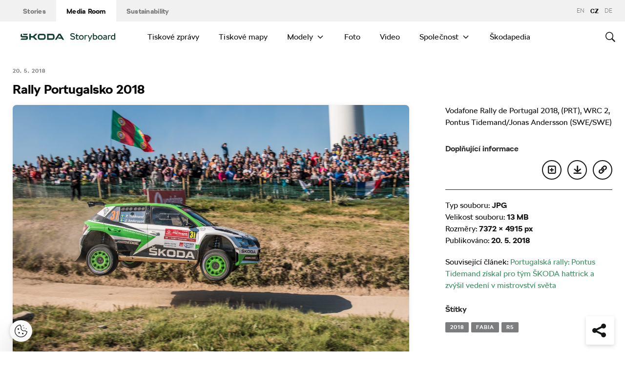

--- FILE ---
content_type: application/javascript
request_url: https://www.skoda-storyboard.com/app/mu-plugins/ys-social-feed/js/public.min.js?ver=6.8.3
body_size: -168
content:
!function(e){"use strict";e(document).ready(function(){e.isFunction(e.fn.owlCarousel)&&e(".social-feed").owlCarousel({nav:!1,autoplay:!0,autoplayTimeout:1e4,responsive:{0:{items:1},768:{items:2},1248:{items:3}}})})}(jQuery);